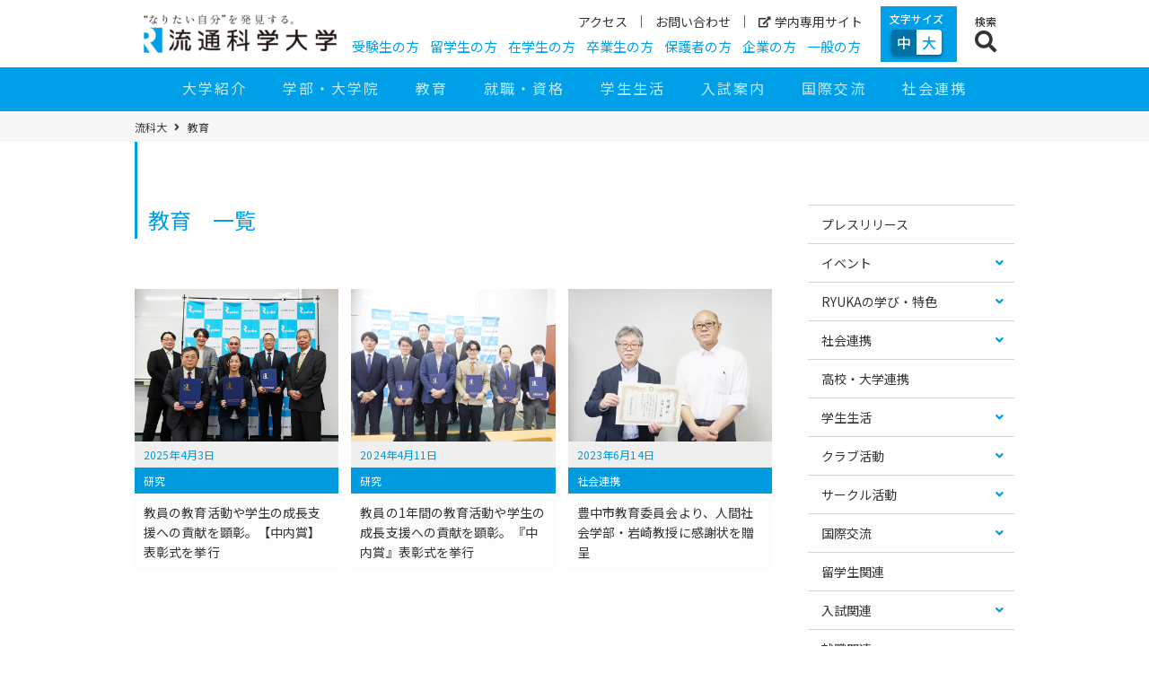

--- FILE ---
content_type: text/plain
request_url: https://www.google-analytics.com/j/collect?v=1&_v=j102&a=1138437884&t=pageview&_s=1&dl=https%3A%2F%2Fwww.umds.ac.jp%2Ftag%2F%25E6%2595%2599%25E8%2582%25B2%2F&ul=en-us%40posix&dt=%E6%95%99%E8%82%B2%20-%20%E6%B5%81%E9%80%9A%E7%A7%91%E5%AD%A6%E5%A4%A7%E5%AD%A6&sr=1280x720&vp=1280x720&_u=YADAAEABAAAAACAAI~&jid=97877482&gjid=1298839361&cid=1347590641.1769432407&tid=UA-105820086-1&_gid=1893612040.1769432408&_r=1&_slc=1&gtm=45He61m0n81M5VZTJTv77459722za200zd77459722&gcd=13l3l3l3l1l1&dma=0&tag_exp=103116026~103200004~104527906~104528501~104684208~104684211~105391252~115616986~115938466~115938468~116185179~116185180~116682876~117041588&z=341518214
body_size: -830
content:
2,cG-CJV304BKEM